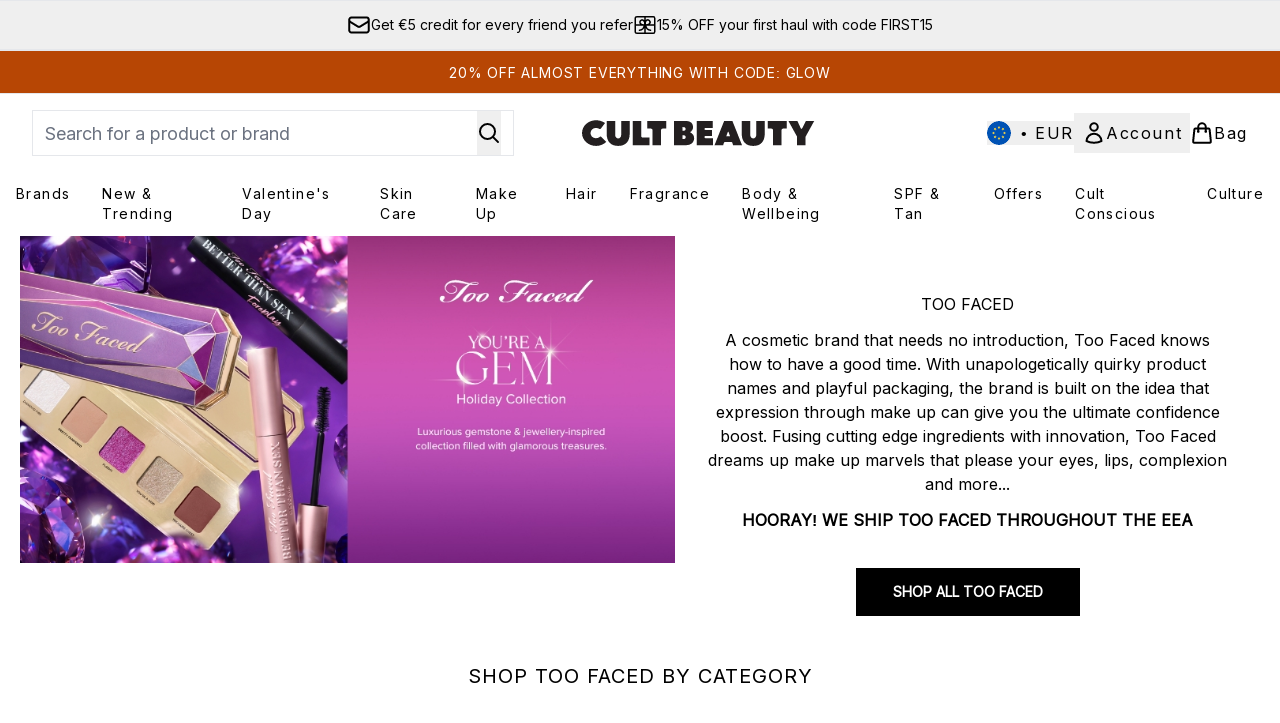

--- FILE ---
content_type: text/css; charset=utf-8
request_url: https://fonts.googleapis.com/css?family=Inter:wght@400;500;600&display=swap&text=ABCDEFGHIJKLMNOPQRSTUVWXYZabcdefghijklmnopqrstuvwxyz0123456789.,-%C2%A3%24%E2%82%AC%22%25%26%27%2F%C4%80%C4%81%C3%A1%C3%81%C3%A0%C3%80%C3%A2%C3%82%C3%A4%C3%84%C3%A3%C3%83%C3%A5%C3%85%C3%A6%C3%86%C3%A7%C3%87%C3%A9%C3%89%C3%A8%C3%88%C3%AA%C3%8A%C3%AB%C3%8B%C3%AD%C3%8D%C3%AC%C3%8C%C3%AE%C3%8E%C3%AF%C3%8F%C3%B1%C3%91%C3%B3%C3%93%C3%B2%C3%92%C3%B4%C3%94%C3%B6%C3%96%C3%B5%C3%95%C5%93%C5%92%C3%9F%C3%BA%C3%9A%C3%B9%C3%99%C3%BB%C3%9B%C3%BC%C3%9C
body_size: 578
content:
@font-face {
  font-family: 'Inter';
  font-style: normal;
  font-weight: 400;
  font-display: swap;
  src: url(https://fonts.gstatic.com/l/font?kit=[base64]&skey=c491285d6722e4fa&v=v20) format('woff2');
}


--- FILE ---
content_type: application/x-javascript
request_url: https://www.cultbeauty.com/ssr-assets/hoisted.BSvrTMV2.js
body_size: 518
content:
import{u}from"./index.DZ6IlRD6.js";import{d as m}from"./basketPage.DhXQSV5D.js";import"./hoisted.BsjIgOh8.js";import"./accordionItem.CWhAfE-2.js";import"./recaptcha.CWNNhFz_.js";import"./provenance.BZIpCnq5.js";async function h(t,i){if(m.get()){const e=i?.firstElementChild?.classList.contains("inWishlist"),o=await u({operation:e?"RemoveProductFromWishlist":"AddProductToWishlist",variables:{sku:t}}),s=document.getElementById("wishlist");e&&o?.data?.removeProductFromWishlist?(window.Tracker.handlers.wishlistRemove(t),i?.firstElementChild?.classList?.remove("inWishlist"),s&&Number(s?.dataset?.sku)===Number(t)&&(s.dataset.wishlist="false",s?.firstElementChild?.classList.remove("inWishlist"),s?.classList.remove("border-black"))):!e&&o?.data?.addProductToWishlist&&(window.Tracker.handlers.wishlistAdded(t),i?.firstElementChild?.classList?.add("inWishlist"),s&&Number(s?.dataset?.sku)===Number(t)&&(s.dataset.wishlist="true",s?.firstElementChild?.classList.add("inWishlist"),s?.classList.add("border-black")))}else l("wishlist-login",!0),window.Tracker.handlers.wishlistLoggedout(t)}function l(t,i=!0){const e=document.getElementById(t);e&&(e.setAttribute("aria-hidden",!i),i?(e.classList.add("modal"),e.showModal()):(e.classList.remove("modal"),e.close()))}const p=document.getElementById("wishlist-login-modal-content"),g=document.querySelectorAll(".itemListCarousel");document.addEventListener("DOMContentLoaded",()=>{g?.forEach(t=>{t.querySelectorAll(".product-item-wishlist-btn").forEach(i=>{i.addEventListener("click",async e=>{const r=e.currentTarget.id;if(m.get())await h(r,e.currentTarget);else{const s=i.closest(".w-full.aspect-square.relative").querySelector(".first-image"),n=fetch("/fragments/wishlistLoginModalFragment",{method:"POST",headers:{"Content-Type":"application/json"},body:JSON.stringify({image:s?.src,url:window.__url__})}).then(a=>a.text());Promise.all([n]).then(([a])=>{p&&(p.innerHTML=a,l("wishlist-login",!0))}).catch(a=>{console.error(a)})}})})})});const f=document.querySelectorAll(".pap-banner"),d=document.getElementById("pap-modal");f.forEach(t=>{t?.addEventListener("click",async()=>{const i=t.closest("product-card-wrapper")?.dataset?.quicklook;l("pap-modal","false"),d?.setAttribute("aria-hidden","false"),d?.parentElement?.setTriggerElement(`product-card-wrapper[data-quicklook="${i}"] .pap-banner`),d.showModal(),window.Tracker.handlers.promoClick({promotion:t.innerText});const e=document.getElementById("pap-title"),r=document.getElementById("pap-description"),o=document.getElementById("pap-link"),s=document.getElementById("pap-product-title"),n=document.getElementById("pap-product-image");e.innerHTML=t?.innerHTML,r.innerHTML=t?.dataset?.description,o.innerHTML=t?.dataset?.text,o.href=t?.dataset?.link,o.dataset.trackPush=t.innerHTML;const a=t?.dataset?.papimagetitle,c=t?.dataset?.papimage;s&&(s.innerHTML=a||""),n&&(n.innerHTML=c?`<img src="${c}" alt="${a}" class="w-full h-auto" />`:"")})});
